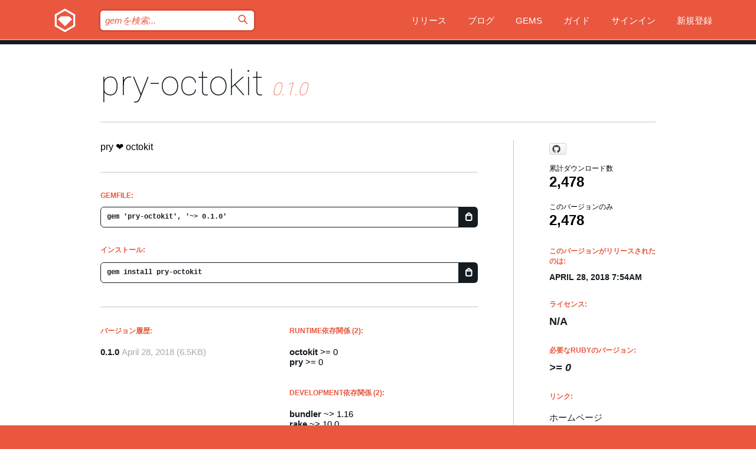

--- FILE ---
content_type: text/html; charset=utf-8
request_url: https://index.rubygems.org/gems/pry-octokit?locale=ja
body_size: 5484
content:
<!DOCTYPE html>
<html lang="ja">
  <head>
    <title>pry-octokit | RubyGems.org | コミュニティのgemホスティングサービス</title>
    <meta charset="UTF-8">
    <meta content="width=device-width, initial-scale=1, maximum-scale=1, user-scalable=0" name="viewport">
    <meta name="google-site-verification" content="AuesbWQ9MCDMmC1lbDlw25RJzyqWOcDYpuaCjgPxEZY" />
    <link rel="apple-touch-icon" href="/apple-touch-icons/apple-touch-icon.png" />
      <link rel="apple-touch-icon" sizes="57x57" href="/apple-touch-icons/apple-touch-icon-57x57.png" />
      <link rel="apple-touch-icon" sizes="72x72" href="/apple-touch-icons/apple-touch-icon-72x72.png" />
      <link rel="apple-touch-icon" sizes="76x76" href="/apple-touch-icons/apple-touch-icon-76x76.png" />
      <link rel="apple-touch-icon" sizes="114x114" href="/apple-touch-icons/apple-touch-icon-114x114.png" />
      <link rel="apple-touch-icon" sizes="120x120" href="/apple-touch-icons/apple-touch-icon-120x120.png" />
      <link rel="apple-touch-icon" sizes="144x144" href="/apple-touch-icons/apple-touch-icon-144x144.png" />
      <link rel="apple-touch-icon" sizes="152x152" href="/apple-touch-icons/apple-touch-icon-152x152.png" />
      <link rel="apple-touch-icon" sizes="180x180" href="/apple-touch-icons/apple-touch-icon-180x180.png" />
    <link rel="mask-icon" href="/rubygems_logo.svg" color="#e9573f">
    <link rel="fluid-icon" href="/fluid-icon.png"/>
    <link rel="search" type="application/opensearchdescription+xml" title="RubyGems.org" href="/opensearch.xml">
    <link rel="shortcut icon" href="/favicon.ico" type="image/x-icon">
    <link rel="stylesheet" href="/assets/application-fda27980.css" />
    <link href="https://fonts.gstatic.com" rel="preconnect" crossorigin>
    <link href='https://fonts.googleapis.com/css?family=Roboto:100&amp;subset=greek,latin,cyrillic,latin-ext' rel='stylesheet' type='text/css'>
    
<link rel="alternate" type="application/atom+xml" href="https://feeds.feedburner.com/gemcutter-latest" title="RubyGems.org | 最新のgemの一覧">

    <meta name="csrf-param" content="authenticity_token" />
<meta name="csrf-token" content="JVHoSwfgg0WdfXQsGeLQ4UMn7CAjAv-2x1RYfwxkwuN0KkGafgd4L5Xz9l-90RQLC8QhnjqziV8-2O4RcwImXQ" />
      <link rel="alternate" type="application/atom+xml" title="pry-octokit Version Feed" href="/gems/pry-octokit/versions.atom" />
    <!-- canonical url -->
    <link rel="canonical" href="https://index.rubygems.org/gems/pry-octokit/versions/0.1.0" />
    <!-- alternative language versions url -->
      <link rel="alternate" hreflang="en" href="https://index.rubygems.org/gems/pry-octokit/versions/0.1.0?locale=en" />
      <link rel="alternate" hreflang="nl" href="https://index.rubygems.org/gems/pry-octokit/versions/0.1.0?locale=nl" />
      <link rel="alternate" hreflang="zh-CN" href="https://index.rubygems.org/gems/pry-octokit/versions/0.1.0?locale=zh-CN" />
      <link rel="alternate" hreflang="zh-TW" href="https://index.rubygems.org/gems/pry-octokit/versions/0.1.0?locale=zh-TW" />
      <link rel="alternate" hreflang="pt-BR" href="https://index.rubygems.org/gems/pry-octokit/versions/0.1.0?locale=pt-BR" />
      <link rel="alternate" hreflang="fr" href="https://index.rubygems.org/gems/pry-octokit/versions/0.1.0?locale=fr" />
      <link rel="alternate" hreflang="es" href="https://index.rubygems.org/gems/pry-octokit/versions/0.1.0?locale=es" />
      <link rel="alternate" hreflang="de" href="https://index.rubygems.org/gems/pry-octokit/versions/0.1.0?locale=de" />
      <link rel="alternate" hreflang="ja" href="https://index.rubygems.org/gems/pry-octokit/versions/0.1.0?locale=ja" />
    <!-- unmatched alternative language fallback -->
    <link rel="alternate" hreflang="x-default" href="https://index.rubygems.org/gems/pry-octokit/versions/0.1.0" />

    <script type="importmap" data-turbo-track="reload">{
  "imports": {
    "jquery": "/assets/jquery-15a62848.js",
    "@rails/ujs": "/assets/@rails--ujs-2089e246.js",
    "application": "/assets/application-ae34b86d.js",
    "@hotwired/turbo-rails": "/assets/turbo.min-ad2c7b86.js",
    "@hotwired/stimulus": "/assets/@hotwired--stimulus-132cbc23.js",
    "@hotwired/stimulus-loading": "/assets/stimulus-loading-1fc53fe7.js",
    "@stimulus-components/clipboard": "/assets/@stimulus-components--clipboard-d9c44ea9.js",
    "@stimulus-components/dialog": "/assets/@stimulus-components--dialog-74866932.js",
    "@stimulus-components/reveal": "/assets/@stimulus-components--reveal-77f6cb39.js",
    "@stimulus-components/checkbox-select-all": "/assets/@stimulus-components--checkbox-select-all-e7db6a97.js",
    "github-buttons": "/assets/github-buttons-3337d207.js",
    "webauthn-json": "/assets/webauthn-json-74adc0e8.js",
    "avo.custom": "/assets/avo.custom-4b185d31.js",
    "stimulus-rails-nested-form": "/assets/stimulus-rails-nested-form-3f712873.js",
    "local-time": "/assets/local-time-a331fc59.js",
    "src/oidc_api_key_role_form": "/assets/src/oidc_api_key_role_form-223a59d4.js",
    "src/pages": "/assets/src/pages-64095f36.js",
    "src/transitive_dependencies": "/assets/src/transitive_dependencies-9280dc42.js",
    "src/webauthn": "/assets/src/webauthn-a8b5ca04.js",
    "controllers/application": "/assets/controllers/application-e33ffaa8.js",
    "controllers/autocomplete_controller": "/assets/controllers/autocomplete_controller-e9f78a76.js",
    "controllers/counter_controller": "/assets/controllers/counter_controller-b739ef1d.js",
    "controllers/dialog_controller": "/assets/controllers/dialog_controller-c788489b.js",
    "controllers/dropdown_controller": "/assets/controllers/dropdown_controller-baaf189b.js",
    "controllers/dump_controller": "/assets/controllers/dump_controller-5d671745.js",
    "controllers/exclusive_checkbox_controller": "/assets/controllers/exclusive_checkbox_controller-c624394a.js",
    "controllers/gem_scope_controller": "/assets/controllers/gem_scope_controller-9c330c45.js",
    "controllers": "/assets/controllers/index-236ab973.js",
    "controllers/nav_controller": "/assets/controllers/nav_controller-8f4ea870.js",
    "controllers/onboarding_name_controller": "/assets/controllers/onboarding_name_controller-a65c65ec.js",
    "controllers/radio_reveal_controller": "/assets/controllers/radio_reveal_controller-41774e15.js",
    "controllers/recovery_controller": "/assets/controllers/recovery_controller-b051251b.js",
    "controllers/reveal_controller": "/assets/controllers/reveal_controller-a90af4d9.js",
    "controllers/reveal_search_controller": "/assets/controllers/reveal_search_controller-8dc44279.js",
    "controllers/scroll_controller": "/assets/controllers/scroll_controller-07f12b0d.js",
    "controllers/search_controller": "/assets/controllers/search_controller-79d09057.js",
    "controllers/stats_controller": "/assets/controllers/stats_controller-5bae7b7f.js"
  }
}</script>
<link rel="modulepreload" href="/assets/jquery-15a62848.js" nonce="07f294a2c21f2ed4f28a09eb22d22021">
<link rel="modulepreload" href="/assets/@rails--ujs-2089e246.js" nonce="07f294a2c21f2ed4f28a09eb22d22021">
<link rel="modulepreload" href="/assets/application-ae34b86d.js" nonce="07f294a2c21f2ed4f28a09eb22d22021">
<link rel="modulepreload" href="/assets/turbo.min-ad2c7b86.js" nonce="07f294a2c21f2ed4f28a09eb22d22021">
<link rel="modulepreload" href="/assets/@hotwired--stimulus-132cbc23.js" nonce="07f294a2c21f2ed4f28a09eb22d22021">
<link rel="modulepreload" href="/assets/stimulus-loading-1fc53fe7.js" nonce="07f294a2c21f2ed4f28a09eb22d22021">
<link rel="modulepreload" href="/assets/@stimulus-components--clipboard-d9c44ea9.js" nonce="07f294a2c21f2ed4f28a09eb22d22021">
<link rel="modulepreload" href="/assets/@stimulus-components--dialog-74866932.js" nonce="07f294a2c21f2ed4f28a09eb22d22021">
<link rel="modulepreload" href="/assets/@stimulus-components--reveal-77f6cb39.js" nonce="07f294a2c21f2ed4f28a09eb22d22021">
<link rel="modulepreload" href="/assets/@stimulus-components--checkbox-select-all-e7db6a97.js" nonce="07f294a2c21f2ed4f28a09eb22d22021">
<link rel="modulepreload" href="/assets/github-buttons-3337d207.js" nonce="07f294a2c21f2ed4f28a09eb22d22021">
<link rel="modulepreload" href="/assets/webauthn-json-74adc0e8.js" nonce="07f294a2c21f2ed4f28a09eb22d22021">
<link rel="modulepreload" href="/assets/local-time-a331fc59.js" nonce="07f294a2c21f2ed4f28a09eb22d22021">
<link rel="modulepreload" href="/assets/src/oidc_api_key_role_form-223a59d4.js" nonce="07f294a2c21f2ed4f28a09eb22d22021">
<link rel="modulepreload" href="/assets/src/pages-64095f36.js" nonce="07f294a2c21f2ed4f28a09eb22d22021">
<link rel="modulepreload" href="/assets/src/transitive_dependencies-9280dc42.js" nonce="07f294a2c21f2ed4f28a09eb22d22021">
<link rel="modulepreload" href="/assets/src/webauthn-a8b5ca04.js" nonce="07f294a2c21f2ed4f28a09eb22d22021">
<link rel="modulepreload" href="/assets/controllers/application-e33ffaa8.js" nonce="07f294a2c21f2ed4f28a09eb22d22021">
<link rel="modulepreload" href="/assets/controllers/autocomplete_controller-e9f78a76.js" nonce="07f294a2c21f2ed4f28a09eb22d22021">
<link rel="modulepreload" href="/assets/controllers/counter_controller-b739ef1d.js" nonce="07f294a2c21f2ed4f28a09eb22d22021">
<link rel="modulepreload" href="/assets/controllers/dialog_controller-c788489b.js" nonce="07f294a2c21f2ed4f28a09eb22d22021">
<link rel="modulepreload" href="/assets/controllers/dropdown_controller-baaf189b.js" nonce="07f294a2c21f2ed4f28a09eb22d22021">
<link rel="modulepreload" href="/assets/controllers/dump_controller-5d671745.js" nonce="07f294a2c21f2ed4f28a09eb22d22021">
<link rel="modulepreload" href="/assets/controllers/exclusive_checkbox_controller-c624394a.js" nonce="07f294a2c21f2ed4f28a09eb22d22021">
<link rel="modulepreload" href="/assets/controllers/gem_scope_controller-9c330c45.js" nonce="07f294a2c21f2ed4f28a09eb22d22021">
<link rel="modulepreload" href="/assets/controllers/index-236ab973.js" nonce="07f294a2c21f2ed4f28a09eb22d22021">
<link rel="modulepreload" href="/assets/controllers/nav_controller-8f4ea870.js" nonce="07f294a2c21f2ed4f28a09eb22d22021">
<link rel="modulepreload" href="/assets/controllers/onboarding_name_controller-a65c65ec.js" nonce="07f294a2c21f2ed4f28a09eb22d22021">
<link rel="modulepreload" href="/assets/controllers/radio_reveal_controller-41774e15.js" nonce="07f294a2c21f2ed4f28a09eb22d22021">
<link rel="modulepreload" href="/assets/controllers/recovery_controller-b051251b.js" nonce="07f294a2c21f2ed4f28a09eb22d22021">
<link rel="modulepreload" href="/assets/controllers/reveal_controller-a90af4d9.js" nonce="07f294a2c21f2ed4f28a09eb22d22021">
<link rel="modulepreload" href="/assets/controllers/reveal_search_controller-8dc44279.js" nonce="07f294a2c21f2ed4f28a09eb22d22021">
<link rel="modulepreload" href="/assets/controllers/scroll_controller-07f12b0d.js" nonce="07f294a2c21f2ed4f28a09eb22d22021">
<link rel="modulepreload" href="/assets/controllers/search_controller-79d09057.js" nonce="07f294a2c21f2ed4f28a09eb22d22021">
<link rel="modulepreload" href="/assets/controllers/stats_controller-5bae7b7f.js" nonce="07f294a2c21f2ed4f28a09eb22d22021">
<script type="module" nonce="07f294a2c21f2ed4f28a09eb22d22021">import "application"</script>
  </head>

  <body class="" data-controller="nav" data-nav-expanded-class="mobile-nav-is-expanded">
    <!-- Top banner -->

    <!-- Policies acknowledgment banner -->
    

    <header class="header header--interior" data-nav-target="header collapse">
      <div class="l-wrap--header">
        <a title="RubyGems" class="header__logo-wrap" data-nav-target="logo" href="/">
          <span class="header__logo" data-icon="⬡">⬢</span>
          <span class="t-hidden">RubyGems</span>
</a>        <a class="header__club-sandwich" href="#" data-action="nav#toggle focusin->nav#focus mousedown->nav#mouseDown click@window->nav#hide">
          <span class="t-hidden">Navigation menu</span>
        </a>

        <div class="header__nav-links-wrap">
          <div class="header__search-wrap" role="search">
  <form data-controller="autocomplete" data-autocomplete-selected-class="selected" action="/search" accept-charset="UTF-8" method="get">
    <input type="search" name="query" id="query" placeholder="gemを検索..." class="header__search" autocomplete="off" aria-autocomplete="list" data-autocomplete-target="query" data-action="autocomplete#suggest keydown.down-&gt;autocomplete#next keydown.up-&gt;autocomplete#prev keydown.esc-&gt;autocomplete#hide keydown.enter-&gt;autocomplete#clear click@window-&gt;autocomplete#hide focus-&gt;autocomplete#suggest blur-&gt;autocomplete#hide" data-nav-target="search" />

    <ul class="suggest-list" role="listbox" data-autocomplete-target="suggestions"></ul>

    <template id="suggestion" data-autocomplete-target="template">
      <li class="menu-item" role="option" tabindex="-1" data-autocomplete-target="item" data-action="click->autocomplete#choose mouseover->autocomplete#highlight"></li>
    </template>

    <label id="querylabel" for="query">
      <span class="t-hidden">gemを検索...</span>
</label>
    <input type="submit" value="⌕" id="search_submit" class="header__search__icon" aria-labelledby="querylabel" data-disable-with="⌕" />

</form></div>


          <nav class="header__nav-links" data-controller="dropdown">

            <a class="header__nav-link " href="https://index.rubygems.org/releases">リリース</a>
            <a class="header__nav-link" href="https://blog.rubygems.org">ブログ</a>

              <a class="header__nav-link" href="/gems">Gems</a>

            <a class="header__nav-link" href="https://guides.rubygems.org">ガイド</a>

              <a class="header__nav-link " href="/sign_in">サインイン</a>
                <a class="header__nav-link " href="/sign_up">新規登録</a>
          </nav>
        </div>
      </div>
    </header>



    <main class="main--interior" data-nav-target="collapse">
        <div class="l-wrap--b">
            <h1 class="t-display page__heading">
              <a class="t-link--black" href="/gems/pry-octokit">pry-octokit</a>

                <i class="page__subheading">0.1.0</i>
            </h1>
          
          


<div class="l-overflow">
  <div class="l-colspan--l colspan--l--has-border">
      <div class="gem__intro">
        <div id="markup" class="gem__desc">
          <p>pry ❤ octokit</p>
        </div>
      </div>

      <div class="gem__install">
        <h2 class="gem__ruby-version__heading t-list__heading">
          Gemfile:
          <div class="gem__code-wrap" data-controller="clipboard" data-clipboard-success-content-value="✔"><input type="text" name="gemfile_text" id="gemfile_text" value="gem &#39;pry-octokit&#39;, &#39;~&gt; 0.1.0&#39;" class="gem__code" readonly="readonly" data-clipboard-target="source" /><span class="gem__code__icon" title="クリップボードにコピー" data-action="click-&gt;clipboard#copy" data-clipboard-target="button">=</span></div>
        </h2>
        <h2 class="gem__ruby-version__heading t-list__heading">
          インストール:
          <div class="gem__code-wrap" data-controller="clipboard" data-clipboard-success-content-value="✔"><input type="text" name="install_text" id="install_text" value="gem install pry-octokit" class="gem__code" readonly="readonly" data-clipboard-target="source" /><span class="gem__code__icon" title="クリップボードにコピー" data-action="click-&gt;clipboard#copy" data-clipboard-target="button">=</span></div>
        </h2>
      </div>

      <div class="l-half--l">
        <div class="versions">
          <h3 class="t-list__heading">バージョン履歴:</h3>
          <ol class="gem__versions t-list__items">
            <li class="gem__version-wrap">
  <a class="t-list__item" href="/gems/pry-octokit/versions/0.1.0">0.1.0</a>
  <small class="gem__version__date">April 28, 2018</small>

  <span class="gem__version__date">(6.5KB)</span>
</li>

          </ol>
        </div>
      </div>

    <div class = "l-half--l">
        <div class="dependencies gem__dependencies" id="runtime_dependencies">
    <h3 class="t-list__heading">Runtime依存関係 (2):</h3>
    <div class="t-list__items">
          <div class="gem__requirement-wrap">
            <a class="t-list__item" href="/gems/octokit"><strong>octokit</strong></a>
            &gt;= 0
          </div>
          <div class="gem__requirement-wrap">
            <a class="t-list__item" href="/gems/pry"><strong>pry</strong></a>
            &gt;= 0
          </div>
    </div>
  </div>

        <div class="dependencies gem__dependencies" id="development_dependencies">
    <h3 class="t-list__heading">Development依存関係 (2):</h3>
    <div class="t-list__items">
          <div class="gem__requirement-wrap">
            <a class="t-list__item" href="/gems/bundler"><strong>bundler</strong></a>
            ~&gt; 1.16
          </div>
          <div class="gem__requirement-wrap">
            <a class="t-list__item" href="/gems/rake"><strong>rake</strong></a>
            ~&gt; 10.0
          </div>
    </div>
  </div>

        <div class="dependencies_list">
          <a class="gem__see-all-versions t-link--gray t-link--has-arrow push--s" href="/gems/pry-octokit/versions/0.1.0/dependencies">全ての推移的な依存関係を表示</a>
        </div>
    </div>


    <div class="gem__members">

    <h3 class="t-list__heading">所有者:</h3>
    <div class="gem__users">
      <a alt="pocke" title="pocke" href="/profiles/pocke"><img id="gravatar-95261" width="48" height="48" src="/users/95261/avatar.jpeg?size=48&amp;theme=light" /></a>
    </div>




    <h3 class="t-list__heading">作者:</h3>
    <ul class="t-list__items">
      <li class="t-list__item">
        <p>Masataka Pocke Kuwabara</p>
      </li>
    </ul>

    <h3 class="t-list__heading">SHA 256チェックサム:</h3>
    <div class="gem__code-wrap" data-controller="clipboard" data-clipboard-success-content-value="✔"><input type="text" name="gem_sha_256_checksum" id="gem_sha_256_checksum" value="4d2e03f632793c18fab1b18a9d3f9ff196dcc7629d04cc350c73b52da145ddbc" class="gem__code" readonly="readonly" data-clipboard-target="source" /><span class="gem__code__icon" title="クリップボードにコピー" data-action="click-&gt;clipboard#copy" data-clipboard-target="button">=</span></div>


</div>

    <div class="gem__navigation">

</div>

  </div>

  <div class="gem__aside l-col--r--pad">
    <span class="github-btn" data-user="pocke" data-repo="pry-octokit" data-type="star" data-count="true" data-size="large">
  <a class="gh-btn" href="#" rel="noopener noreferrer" target="_blank">
    <span class="gh-ico" aria-hidden="true"></span>
    <span class="gh-text"></span>
  </a>
  <a class="gh-count" href="#" rel="noopener noreferrer" target="_blank" aria-hidden="true"></a>
</span>
  <div class="gem__downloads-wrap" data-href="/api/v1/downloads/pry-octokit-0.1.0.json">
    <h2 class="gem__downloads__heading t-text--s">
      累計ダウンロード数
      <span class="gem__downloads">2,478</span>
    </h2>
    <h2 class="gem__downloads__heading t-text--s">
      このバージョンのみ
      <span class="gem__downloads">2,478</span>
    </h2>
  </div>

  <h2 class="gem__ruby-version__heading t-list__heading">
    このバージョンがリリースされたのは:
    <span class="gem__rubygem-version-age">
      <p><time datetime="2018-04-28T07:54:35Z" data-local="time-ago">April 28, 2018  7:54am</time></p>
    </span>
  </h2>

  <h2 class="gem__ruby-version__heading t-list__heading">
    ライセンス:
    <span class="gem__ruby-version">
      <p>N/A</p>
    </span>
  </h2>
  <h2 class="gem__ruby-version__heading t-list__heading">
    必要なRubyのバージョン:
    <i class="gem__ruby-version">
        &gt;= 0
    </i>
  </h2>
  <h3 class="t-list__heading">リンク:</h3>
  <div class="t-list__items">
      <a rel="nofollow" class="gem__link t-list__item" id="home" href="https://github.com/pocke/pry-octokit">ホームページ</a>
      <a rel="nofollow" class="gem__link t-list__item" id="docs" href="https://www.rubydoc.info/gems/pry-octokit/0.1.0">ドキュメント</a>
      <a rel="nofollow" class="gem__link t-list__item" id="download" href="/downloads/pry-octokit-0.1.0.gem">ダウンロード</a>
    <a class="gem__link t-list__item" href="https://my.diffend.io/gems/pry-octokit/prev/0.1.0">差分をレビュー</a>
    <a class="gem__link t-list__item" id="badge" href="https://badge.fury.io/rb/pry-octokit/install">バッジ</a>
    <a class="toggler gem__link t-list__item" id="subscribe" href="/sign_in">購読</a>
    <a class="gem__link t-list__item" id="rss" href="/gems/pry-octokit/versions.atom">RSS</a>
    <a class="gem__link t-list__item" href="mailto:support@rubygems.org?subject=Reporting Abuse on pry-octokit">悪用報告</a>
    <a rel="nofollow" class="gem__link t-list__item" id="reverse_dependencies" href="/gems/pry-octokit/reverse_dependencies">被依存関係</a>
    
    
    
    
    
  </div>
</div>

</div>

        </div>
    </main>

    <footer class="footer" data-nav-target="collapse">
      <div class="l-wrap--footer">
        <div class="l-overflow">
          <div class="nav--v l-col--r--pad">
            <a class="nav--v__link--footer" href="https://status.rubygems.org">状態</a>
            <a class="nav--v__link--footer" href="https://uptime.rubygems.org">稼働時間</a>
            <a class="nav--v__link--footer" href="https://github.com/rubygems/rubygems.org">コード</a>
            <a class="nav--v__link--footer" href="/pages/data">データ</a>
            <a class="nav--v__link--footer" href="/stats">統計</a>
            <a class="nav--v__link--footer" href="https://guides.rubygems.org/contributing/">貢献</a>
              <a class="nav--v__link--footer" href="/pages/about">概要</a>
            <a class="nav--v__link--footer" href="mailto:support@rubygems.org">ヘルプ</a>
            <a class="nav--v__link--footer" href="https://guides.rubygems.org/rubygems-org-api">API</a>
            <a class="nav--v__link--footer" href="/policies">ポリシー</a>
            <a class="nav--v__link--footer" href="/pages/supporters">支援</a>
              <a class="nav--v__link--footer" href="/pages/security">セキュリティ</a>
          </div>
          <div class="l-colspan--l colspan--l--has-border">
            <div class="footer__about">
              <p>
                RubyGems.orgはRubyコミュニティのgemのホスティングサービスです。すぐに<a href="https://guides.rubygems.org/publishing/">gemを公開</a>して<a href="https://guides.rubygems.org/command-reference/#gem-install">インストール</a>できます。<a href="https://guides.rubygems.org/rubygems-org-api/">API</a>を使用して<a href="/gems">利用可能なgem</a>の詳細を調べられます。ご自身が<a href="https://guides.rubygems.org/contributing/">貢献者となり</a>サイトをより良くしてください。
              </p>
              <p>
                RubyGems.orgのウェブサイトとサービスはRuby Centralの<a href="https://rubycentral.org/open-source/">オープンソースプログラムOpen Source Program</a>とRubyGemsチームによって保守・運用されています。
スポンサー、メンバー、インスラへの寄付を通じて、広くRubyコミュニティ全体によって支援されています。
<b>Rubyで開発を行い、私達の理念に共感してくださるのであれば、RubyGems.org、RubyGems、Bundlerを今後も安全で持続可能なものにするために、<a href="/pages/supporters">こちら</a>からご参加ください。
              </p>
            </div>
          </div>
        </div>
      </div>
      <div class="footer__sponsors">
        <a class="footer__sponsor footer__sponsor__ruby_central" href="https://rubycentral.org/open-source/" target="_blank" rel="noopener">
          運営
          <span class="t-hidden">Ruby Central</span>
        </a>
        <a class="footer__sponsor footer__sponsor__dockyard" href="https://dockyard.com/ruby-on-rails-consulting" target="_blank" rel="noopener">
          設計
          <span class="t-hidden">DockYard</span>
        </a>
        <a class="footer__sponsor footer__sponsor__aws" href="https://aws.amazon.com/" target="_blank" rel="noopener">
          ホスト
          <span class="t-hidden">AWS</span>
        </a>
        <a class="footer__sponsor footer__sponsor__dnsimple" href="https://dnsimple.link/resolving-rubygems" target="_blank" rel="noopener">
          DNS
          <span class="t-hidden">DNSimple</span>
        </a>
        <a class="footer__sponsor footer__sponsor__datadog" href="https://www.datadoghq.com/" target="_blank" rel="noopener">
          監視
          <span class="t-hidden">Datadog</span>
        </a>
        <a class="footer__sponsor footer__sponsor__fastly" href="https://www.fastly.com/customers/ruby-central" target="_blank" rel="noopener">
          gemの提供
          <span class="t-hidden">Fastly</span>
        </a>
        <a class="footer__sponsor footer__sponsor__honeybadger" href="https://www.honeybadger.io/" target="_blank" rel="noopener">
          監視
          <span class="t-hidden">Honeybadger</span>
        </a>
        <a class="footer__sponsor footer__sponsor__mend" href="https://mend.io/" target="_blank" rel="noopener">
          セキュリティ
          <span class="t-hidden">Mend.io</span>
        </a>
      </div>
      <div class="footer__language_selector">
          <div class="footer__language">
            <a class="nav--v__link--footer" href="/gems/pry-octokit?locale=en">English</a>
          </div>
          <div class="footer__language">
            <a class="nav--v__link--footer" href="/gems/pry-octokit?locale=nl">Nederlands</a>
          </div>
          <div class="footer__language">
            <a class="nav--v__link--footer" href="/gems/pry-octokit?locale=zh-CN">简体中文</a>
          </div>
          <div class="footer__language">
            <a class="nav--v__link--footer" href="/gems/pry-octokit?locale=zh-TW">正體中文</a>
          </div>
          <div class="footer__language">
            <a class="nav--v__link--footer" href="/gems/pry-octokit?locale=pt-BR">Português do Brasil</a>
          </div>
          <div class="footer__language">
            <a class="nav--v__link--footer" href="/gems/pry-octokit?locale=fr">Français</a>
          </div>
          <div class="footer__language">
            <a class="nav--v__link--footer" href="/gems/pry-octokit?locale=es">Español</a>
          </div>
          <div class="footer__language">
            <a class="nav--v__link--footer" href="/gems/pry-octokit?locale=de">Deutsch</a>
          </div>
          <div class="footer__language">
            <a class="nav--v__link--footer" href="/gems/pry-octokit?locale=ja">日本語</a>
          </div>
      </div>
    </footer>
    
    <script type="text/javascript" defer src="https://www.fastly-insights.com/insights.js?k=3e63c3cd-fc37-4b19-80b9-65ce64af060a"></script>
  </body>
</html>
